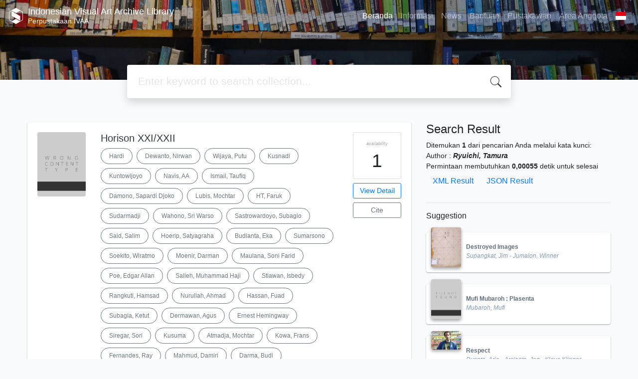

--- FILE ---
content_type: text/html; charset=UTF-8
request_url: https://library.ivaa-online.org/index.php?author=Ryuichi%2C+Tamura&search=Search
body_size: 13418
content:
<!--
# ===============================
# Classic SLiMS Template
# ===============================
# @Author: Waris Agung Widodo
# @Email:  ido.alit@gmail.com
# @Date:   2018-01-23T11:25:57+07:00
# @Last modified by:   Waris Agung Widodo
# @Last modified time: 2019-01-03T11:25:57+07:00
-->
<!DOCTYPE html>
<html>
<head>
    <meta charset="utf-8">
    <title>Perpustakaan IVAA | Indonesian Visual Art Archive Library</title>
    <meta name="viewport" content="width=device-width, initial-scale=1, shrink-to-fit=no">

    <meta http-equiv="X-UA-Compatible" content="IE=edge">
    <meta http-equiv="Content-Type" content="text/html; charset=utf-8"/>
    <meta http-equiv="Pragma" content="no-cache"/>
    <meta http-equiv="Cache-Control" content="no-store, no-cache, must-revalidate, post-check=0, pre-check=0"/>
    <meta http-equiv="Expires" content="Sat, 26 Jul 1997 05:00:00 GMT"/>

        <meta name="description" content="Perpustakaan IVAA | Indonesian Visual Art Archive Library">
      <meta name="keywords" content="Perpustakaan IVAA">
      <meta name="viewport" content="width=device-width, height=device-height, initial-scale=1">
    <meta name="generator" content="SLiMS 9 (Bulian)">
    <meta name="theme-color" content="#000">

    <meta property="og:locale" content="id_ID"/>
    <meta property="og:type" content="book"/>
    <meta property="og:title" content="Perpustakaan IVAA | Indonesian Visual Art Archive Library"/>
        <meta property="og:description" content="Perpustakaan IVAA"/>
      <meta property="og:url" content="//library.ivaa-online.org%2Findex.php%3Fauthor%3DRyuichi%2C+Tamura%26search%3DSearch"/>
    <meta property="og:site_name" content="Indonesian Visual Art Archive Library"/>
        <meta property="og:image"
            content="//library.ivaa-online.org/template/default/img/logo.png"/>
  
    <meta name="twitter:card" content="summary">
    <meta name="twitter:url" content="//library.ivaa-online.org%2Findex.php%3Fauthor%3DRyuichi%2C+Tamura%26search%3DSearch"/>
    <meta name="twitter:title" content="Perpustakaan IVAA | Indonesian Visual Art Archive Library"/>
        <meta property="twitter:image"
            content="//library.ivaa-online.org/template/default/img/logo.png"/>
      <!-- // load bootstrap style -->
    <link rel="stylesheet" href="template/default-baru/assets/css/bootstrap.min.css">
    <!-- // font awesome -->
    <link rel="stylesheet" href="template/default-baru/assets/plugin/font-awesome/css/fontawesome-all.min.css">
    <!-- Tailwind CSS -->
    <link rel="stylesheet" href="template/default-baru/assets/css/tailwind.min.css">
    <!-- Vegas CSS -->
    <link rel="stylesheet" href="template/default-baru/assets/plugin/vegas/vegas.min.css">
    <link href="/js/toastr/toastr.min.css?31050929" rel="stylesheet" type="text/css"/>
    <!-- SLiMS CSS -->
    <link rel="stylesheet" href="/js/colorbox/colorbox.css">
    <!-- // Flag css -->
    <link rel="stylesheet" href="template/default-baru/assets/css/flag-icon.min.css">
    <!-- // my custom style -->
    <link rel="stylesheet" href="template/default-baru/assets/css/style.css?v=20260119-050929">

    <link rel="shortcut icon" href="webicon.ico" type="image/x-icon"/>

    <!-- // load vue js -->
    <script src="template/default-baru/assets/js/vue.min.js"></script>
    <!-- // load jquery library -->
    <script src="template/default-baru/assets/js/jquery.min.js"></script>
    <!-- // load popper javascript -->
    <script src="template/default-baru/assets/js/popper.min.js"></script>
    <!-- // load bootstrap javascript -->
    <script src="template/default-baru/assets/js/bootstrap.min.js"></script>
    <!-- // load vegas javascript -->
    <script src="template/default-baru/assets/plugin/vegas/vegas.min.js"></script>
    <script src="/js/toastr/toastr.min.js"></script>
    <!-- // load SLiMS javascript -->
    <script src="/js/colorbox/jquery.colorbox-min.js"></script>
    <script src="/js/gui.js"></script>
    <script src="/js/fancywebsocket.js"></script>

</head>
<body class="bg-grey-lightest">

<div class="result-search">
    <section id="section1 container-fluid">
        <header class="c-header">
            <div class="mask"></div>
          
<nav class="navbar navbar-expand-lg navbar-dark bg-transparent">
    <a class="navbar-brand inline-flex items-center" href="index.php">
                <svg
            class="fill-current text-white inline-block h-8 w-8"
            version="1.1"
            xmlns="http://www.w3.org/2000/svg" xmlns:xlink="http://www.w3.org/1999/xlink"
            viewBox="0 0 118.4 135" style="enable-background:new 0 0 118.4 135;"
            xml:space="preserve">
                <path d="M118.3,98.3l0-62.3l0-0.2c-0.1-1.6-1-3-2.3-3.9c-0.1,0-0.1-0.1-0.2-0.1L61.9,0.8c-1.7-1-3.9-1-5.4-0.1l-54,31.1
                l-0.4,0.2C0.9,33,0.1,34.4,0,36c0,0.1,0,0.2,0,0.3l0,62.4l0,0.3c0.1,1.6,1,3,2.3,3.9c0.1,0.1,0.2,0.1,0.2,0.2l53.9,31.1l0.3,0.2
                c0.8,0.4,1.6,0.6,2.4,0.6c0.8,0,1.5-0.2,2.2-0.5l53.9-31.1c0.3-0.1,0.6-0.3,0.9-0.5c1.2-0.9,2-2.3,2.1-3.7c0-0.1,0-0.3,0-0.4
                C118.4,98.6,118.3,98.5,118.3,98.3z M114.4,98.8c0,0.3-0.2,0.7-0.5,0.9c-0.1,0.1-0.2,0.1-0.2,0.1l-20.6,11.9L59.2,92.1l-33.9,19.6
                L4.6,99.7l0,0l0,0C4.2,99.5,4,99.2,4,98.8l0-62.5l0,0l0-0.1c0-0.4,0.2-0.7,0.5-0.9l20.8-12l33.9,19.6l33.9-19.6l20.6,11.9l0.1,0
                c0.3,0.2,0.5,0.5,0.6,0.9l0,62.3L114.4,98.8L114.4,98.8z M95.3,68.6v39.4L23.1,66.4V26.9L95.3,68.6z"/>
         </svg>
                <div class="inline-flex flex-col leading-tight ml-2">
            <h1 class="text-lg m-0 p-0">Indonesian Visual Art Archive Library</h1>
                        <h2 class="text-sm lead m-0 p-0">Perpustakaan IVAA</h2>
                    </div>
    </a>
    <button class="navbar-toggler" type="button" data-toggle="collapse" data-target="#navbarSupportedContent"
            aria-controls="navbarSupportedContent" aria-expanded="false" aria-label="Toggle navigation">
        <span class="navbar-toggler-icon"></span>
    </button>

    <div class="collapse navbar-collapse" id="navbarSupportedContent">
        <ul class="navbar-nav ml-auto">
          <li class="nav-item active">
    <a class="nav-link" href="index.php">Beranda</a>
</li><li class="nav-item ">
    <a class="nav-link" href="index.php?p=libinfo">Informasi</a>
</li><li class="nav-item ">
    <a class="nav-link" href="index.php?p=news">News</a>
</li><li class="nav-item ">
    <a class="nav-link" href="index.php?p=help">Bantuan</a>
</li><li class="nav-item ">
    <a class="nav-link" href="index.php?p=librarian">Pustakawan</a>
</li>                        <li class="nav-item ">
                  <a class="nav-link" href="index.php?p=member">Area Anggota</a>
              </li>
                      <li class="nav-item dropdown">
                              <a class="nav-link dropdown-toggle cursor-pointer" type="button" id="languageMenuButton"
                   data-toggle="dropdown" aria-haspopup="true" aria-expanded="false">
                    <span class="flag-icon flag-icon-id" style="border-radius: 2px;"></span>
                </a>
                <div class="dropdown-menu bg-grey-lighter dropdown-menu-lg-right" aria-labelledby="dropdownMenuButton">
                    <h6 class="dropdown-header">Pilih Bahasa : </h6>
                      <a class="dropdown-item" href="index.php?select_lang=ar_SA">
        <span class="flag-icon flag-icon-sa mr-2" style="border-radius: 2px;"></span> Arabic
    </a>    <a class="dropdown-item" href="index.php?select_lang=bn_BD">
        <span class="flag-icon flag-icon-bd mr-2" style="border-radius: 2px;"></span> Bengali
    </a>    <a class="dropdown-item" href="index.php?select_lang=pt_BR">
        <span class="flag-icon flag-icon-br mr-2" style="border-radius: 2px;"></span> Brazilian Portuguese
    </a>    <a class="dropdown-item" href="index.php?select_lang=en_US">
        <span class="flag-icon flag-icon-us mr-2" style="border-radius: 2px;"></span> English
    </a>    <a class="dropdown-item" href="index.php?select_lang=es_ES">
        <span class="flag-icon flag-icon-es mr-2" style="border-radius: 2px;"></span> Espanol
    </a>    <a class="dropdown-item" href="index.php?select_lang=de_DE">
        <span class="flag-icon flag-icon-de mr-2" style="border-radius: 2px;"></span> German
    </a>    <a class="dropdown-item" href="index.php?select_lang=id_ID">
        <span class="flag-icon flag-icon-id mr-2" style="border-radius: 2px;"></span> Indonesia
    </a>    <a class="dropdown-item" href="index.php?select_lang=ja_JP">
        <span class="flag-icon flag-icon-jp mr-2" style="border-radius: 2px;"></span> Bahasa Jepang
    </a>    <a class="dropdown-item" href="index.php?select_lang=my_MY">
        <span class="flag-icon flag-icon-my mr-2" style="border-radius: 2px;"></span> Melayu
    </a>    <a class="dropdown-item" href="index.php?select_lang=fa_IR">
        <span class="flag-icon flag-icon-ir mr-2" style="border-radius: 2px;"></span> Persia
    </a>    <a class="dropdown-item" href="index.php?select_lang=ru_RU">
        <span class="flag-icon flag-icon-ru mr-2" style="border-radius: 2px;"></span> Russian
    </a>    <a class="dropdown-item" href="index.php?select_lang=th_TH">
        <span class="flag-icon flag-icon-th mr-2" style="border-radius: 2px;"></span> Thai
    </a>    <a class="dropdown-item" href="index.php?select_lang=tr_TR">
        <span class="flag-icon flag-icon-tr mr-2" style="border-radius: 2px;"></span> Turkish
    </a>    <a class="dropdown-item" href="index.php?select_lang=ur_PK">
        <span class="flag-icon flag-icon-pk mr-2" style="border-radius: 2px;"></span> Urdu
    </a>                </div>
            </li>
        </ul>
    </div>
</nav>        </header>
      <div class="search" id="search-wraper" xmlns:v-bind="http://www.w3.org/1999/xhtml">
    <div class="container">
        <div class="row">
            <div class="col-lg-8 mx-auto">
                <div class="card border-0 shadow">
                    <div class="card-body">
                        <form class="" action="index.php" method="get" @submit.prevent="searchSubmit">
                            <input type="hidden" name="search" value="search">
                            <input ref="keywords" value="" v-model.trim="keywords"
                                   @focus="searchOnFocus" @blur="searchOnBlur" type="text" id="search-input"
                                   name="keywords" class="input-transparent w-100"
                                   placeholder="Enter keyword to search collection..."/>
                        </form>
                    </div>
                </div>
                <transition name="slide-fade">
                    <div v-if="show" class="advanced-wraper shadow mt-4" id="advanced-wraper"
                         v-click-outside="hideSearch">
                        <p class="label mb-2">
                            Search by:
                            <i @click="hideSearch"
                               class="far fa-times-circle float-right text-danger cursor-pointer"></i>
                        </p>
                        <div class="d-flex flex-wrap">
                            <a v-bind:class="{'btn-primary text-white': searchBy === 'keywords', 'btn-outline-secondary': searchBy !== 'keywords' }"
                               @click="searchOnClick('keywords')" class="btn mr-2 mb-2">All</a>
                            <a v-bind:class="{'btn-primary text-white': searchBy === 'author', 'btn-outline-secondary': searchBy !== 'author' }"
                               @click="searchOnClick('author')" class="btn mr-2 mb-2">Author</a>
                            <a v-bind:class="{'btn-primary text-white': searchBy === 'subject', 'btn-outline-secondary': searchBy !== 'subject' }"
                               @click="searchOnClick('subject')" class="btn mr-2 mb-2">Subject</a>
                            <a v-bind:class="{'btn-primary text-white': searchBy === 'isbn', 'btn-outline-secondary': searchBy !== 'isbn' }"
                               @click="searchOnClick('isbn')" class="btn mr-2 mb-2">ISBN/ISSN</a>
                            <button class="btn btn-light mr-2 mb-2" disabled>OR TRY</button>
                            <a class="btn btn-outline-primary mr-2 mb-2" data-toggle="modal" data-target="#adv-modal">Advanced Search</a>
                        </div>
                        <p v-if="lastKeywords.length > 0" class="label mt-4">Last search:</p>
                        <a :href="`index.php?${tmpObj[k].searchBy}=${tmpObj[k].text}&search=search`"
                           class="flex items-center justify-between py-1 text-decoration-none text-grey-darkest hover:text-blue"
                           v-for="k in lastKeywords" :key="k"><span><i
                                        class="far fa-clock text-grey-dark mr-2"></i><span class="italic text-sm">{{tmpObj[k].text}}</span></span><i
                                    class="fas fa-angle-right text-grey-dark"></i></a>
                    </div>
                </transition>
            </div>
        </div>
    </div>
</div>
    </section>

    <section class="container mt-5">
        <div class="row">
            <div class="col-md-8">
                <div class="wraper">
                  <div class="card item border-0 elevation-1 mb-6"><div class="card-body"><div class="row"><div class="col-12 col-md-2"><img src="./lib/minigalnano/createthumb.php?filename=..%2F..%2Fimages%2Fdocs%2F&width=120" alt="cover" class="img-fluid rounded" /></div><div class="col-8"><h5><a title="Tampilkan penjelasan lengkap untuk judul ini" class="card-link text-dark" href="/index.php?p=show_detail&id=17476&keywords=">Horison XXI/XXII</a></h5><div class="d-flex authors flex-wrap py-2"><a href="index.php?author=Hardi&search=Search" itemprop="name" property="name" class="btn btn-outline-secondary btn-rounded">Hardi</a><a href="index.php?author=Dewanto%2C+Nirwan&search=Search" itemprop="name" property="name" class="btn btn-outline-secondary btn-rounded">Dewanto, Nirwan</a><a href="index.php?author=Wijaya%2C+Putu&search=Search" itemprop="name" property="name" class="btn btn-outline-secondary btn-rounded">Wijaya, Putu</a><a href="index.php?author=Kusnadi&search=Search" itemprop="name" property="name" class="btn btn-outline-secondary btn-rounded">Kusnadi</a><a href="index.php?author=Kuntowijoyo&search=Search" itemprop="name" property="name" class="btn btn-outline-secondary btn-rounded">Kuntowijoyo</a><a href="index.php?author=Navis%2C+AA&search=Search" itemprop="name" property="name" class="btn btn-outline-secondary btn-rounded">Navis, AA</a><a href="index.php?author=Ismail%2C+Taufiq&search=Search" itemprop="name" property="name" class="btn btn-outline-secondary btn-rounded">Ismail, Taufiq</a><a href="index.php?author=Damono%2C++Sapardi+Djoko&search=Search" itemprop="name" property="name" class="btn btn-outline-secondary btn-rounded">Damono,  Sapardi Djoko</a><a href="index.php?author=Lubis%2C+Mochtar&search=Search" itemprop="name" property="name" class="btn btn-outline-secondary btn-rounded">Lubis, Mochtar</a><a href="index.php?author=HT%2C+Faruk&search=Search" itemprop="name" property="name" class="btn btn-outline-secondary btn-rounded">HT, Faruk</a><a href="index.php?author=Sudarmadji&search=Search" itemprop="name" property="name" class="btn btn-outline-secondary btn-rounded">Sudarmadji</a><a href="index.php?author=Wahono%2C+Sri+Warso&search=Search" itemprop="name" property="name" class="btn btn-outline-secondary btn-rounded">Wahono, Sri Warso</a><a href="index.php?author=Sastrowardoyo%2C+Subagio&search=Search" itemprop="name" property="name" class="btn btn-outline-secondary btn-rounded">Sastrowardoyo, Subagio</a><a href="index.php?author=Said%2C+Salim&search=Search" itemprop="name" property="name" class="btn btn-outline-secondary btn-rounded">Said, Salim</a><a href="index.php?author=Hoerip%2C+Satyagraha&search=Search" itemprop="name" property="name" class="btn btn-outline-secondary btn-rounded">Hoerip, Satyagraha</a><a href="index.php?author=Budianta%2C+Eka&search=Search" itemprop="name" property="name" class="btn btn-outline-secondary btn-rounded">Budianta, Eka</a><a href="index.php?author=Sumarsono&search=Search" itemprop="name" property="name" class="btn btn-outline-secondary btn-rounded">Sumarsono</a><a href="index.php?author=Soekito%2C+Wiratmo&search=Search" itemprop="name" property="name" class="btn btn-outline-secondary btn-rounded">Soekito, Wiratmo</a><a href="index.php?author=Moenir%2C+Darman&search=Search" itemprop="name" property="name" class="btn btn-outline-secondary btn-rounded">Moenir, Darman</a><a href="index.php?author=Maulana%2C+Soni+Farid&search=Search" itemprop="name" property="name" class="btn btn-outline-secondary btn-rounded">Maulana, Soni Farid</a><a href="index.php?author=Poe%2C+Edgar+Allan&search=Search" itemprop="name" property="name" class="btn btn-outline-secondary btn-rounded">Poe, Edgar Allan</a><a href="index.php?author=Salleh%2C+Muhammad+Haji&search=Search" itemprop="name" property="name" class="btn btn-outline-secondary btn-rounded">Salleh, Muhammad Haji</a><a href="index.php?author=Stiawan%2C+Isbedy&search=Search" itemprop="name" property="name" class="btn btn-outline-secondary btn-rounded">Stiawan, Isbedy</a><a href="index.php?author=Rangkuti%2C+Hamsad&search=Search" itemprop="name" property="name" class="btn btn-outline-secondary btn-rounded">Rangkuti, Hamsad</a><a href="index.php?author=Nurullah%2C+Ahmad&search=Search" itemprop="name" property="name" class="btn btn-outline-secondary btn-rounded">Nurullah, Ahmad</a><a href="index.php?author=Hassan%2C+Fuad&search=Search" itemprop="name" property="name" class="btn btn-outline-secondary btn-rounded">Hassan, Fuad</a><a href="index.php?author=Subagia%2C+Ketut&search=Search" itemprop="name" property="name" class="btn btn-outline-secondary btn-rounded">Subagia, Ketut</a><a href="index.php?author=Dermawan%2C+Agus&search=Search" itemprop="name" property="name" class="btn btn-outline-secondary btn-rounded">Dermawan, Agus</a><a href="index.php?author=Ernest+Hemingway&search=Search" itemprop="name" property="name" class="btn btn-outline-secondary btn-rounded">Ernest Hemingway</a><a href="index.php?author=Siregar%2C+Sori&search=Search" itemprop="name" property="name" class="btn btn-outline-secondary btn-rounded">Siregar, Sori</a><a href="index.php?author=Kusuma&search=Search" itemprop="name" property="name" class="btn btn-outline-secondary btn-rounded">Kusuma</a><a href="index.php?author=Atmadja%2C+Mochtar&search=Search" itemprop="name" property="name" class="btn btn-outline-secondary btn-rounded">Atmadja, Mochtar</a><a href="index.php?author=Kowa%2C+Frans&search=Search" itemprop="name" property="name" class="btn btn-outline-secondary btn-rounded">Kowa, Frans</a><a href="index.php?author=Fernandes%2C+Ray&search=Search" itemprop="name" property="name" class="btn btn-outline-secondary btn-rounded">Fernandes, Ray</a><a href="index.php?author=Mahmud%2C+Damiri&search=Search" itemprop="name" property="name" class="btn btn-outline-secondary btn-rounded">Mahmud, Damiri</a><a href="index.php?author=Darma%2C+Budi&search=Search" itemprop="name" property="name" class="btn btn-outline-secondary btn-rounded">Darma, Budi</a><a href="index.php?author=Jabbar%2C+Hamid&search=Search" itemprop="name" property="name" class="btn btn-outline-secondary btn-rounded">Jabbar, Hamid</a><a href="index.php?author=Sage%2C+Lazuardi+Adi&search=Search" itemprop="name" property="name" class="btn btn-outline-secondary btn-rounded">Sage, Lazuardi Adi</a><a href="index.php?author=Putra%2C+Anggia&search=Search" itemprop="name" property="name" class="btn btn-outline-secondary btn-rounded">Putra, Anggia</a><a href="index.php?author=Sriwidodo%2C+Rayani&search=Search" itemprop="name" property="name" class="btn btn-outline-secondary btn-rounded">Sriwidodo, Rayani</a><a href="index.php?author=Agusta%2C+Leon&search=Search" itemprop="name" property="name" class="btn btn-outline-secondary btn-rounded">Agusta, Leon</a><a href="index.php?author=Rosidi%2C+Ayip&search=Search" itemprop="name" property="name" class="btn btn-outline-secondary btn-rounded">Rosidi, Ayip</a><a href="index.php?author=Yusra%2C+Abrar&search=Search" itemprop="name" property="name" class="btn btn-outline-secondary btn-rounded">Yusra, Abrar</a><a href="index.php?author=S.%2C+Rasti&search=Search" itemprop="name" property="name" class="btn btn-outline-secondary btn-rounded">S., Rasti</a><a href="index.php?author=Fahrawi%2C+Ahmad&search=Search" itemprop="name" property="name" class="btn btn-outline-secondary btn-rounded">Fahrawi, Ahmad</a><a href="index.php?author=HP%2C+Dewi&search=Search" itemprop="name" property="name" class="btn btn-outline-secondary btn-rounded">HP, Dewi</a><a href="index.php?author=Hadi%2C+Abdul&search=Search" itemprop="name" property="name" class="btn btn-outline-secondary btn-rounded">Hadi, Abdul</a><a href="index.php?author=Takahashi%2C+Sinkichi&search=Search" itemprop="name" property="name" class="btn btn-outline-secondary btn-rounded">Takahashi, Sinkichi</a><a href="index.php?author=Ryuichi%2C+Tamura&search=Search" itemprop="name" property="name" class="btn btn-outline-secondary btn-rounded">Ryuichi, Tamura</a><a href="index.php?author=Ibaragi%2C+Noriko&search=Search" itemprop="name" property="name" class="btn btn-outline-secondary btn-rounded">Ibaragi, Noriko</a><a href="index.php?author=Takano%2C+Kikuo&search=Search" itemprop="name" property="name" class="btn btn-outline-secondary btn-rounded">Takano, Kikuo</a><a href="index.php?author=Shiraishi%2C+Kazuko&search=Search" itemprop="name" property="name" class="btn btn-outline-secondary btn-rounded">Shiraishi, Kazuko</a><a href="index.php?author=Osada%2C+Hiroshi&search=Search" itemprop="name" property="name" class="btn btn-outline-secondary btn-rounded">Osada, Hiroshi</a><a href="index.php?author=Futabako%2C+Mitsui&search=Search" itemprop="name" property="name" class="btn btn-outline-secondary btn-rounded">Futabako, Mitsui</a><a href="index.php?author=Lubis%2C+Uddin&search=Search" itemprop="name" property="name" class="btn btn-outline-secondary btn-rounded">Lubis, Uddin</a><a href="index.php?author=Audah%2C+Abdullah&search=Search" itemprop="name" property="name" class="btn btn-outline-secondary btn-rounded">Audah, Abdullah</a><a href="index.php?author=Mochtar%2C+Syahriel&search=Search" itemprop="name" property="name" class="btn btn-outline-secondary btn-rounded">Mochtar, Syahriel</a><a href="index.php?author=Rahman%2C+Darsjaf&search=Search" itemprop="name" property="name" class="btn btn-outline-secondary btn-rounded">Rahman, Darsjaf</a><a href="index.php?author=Wieranta&search=Search" itemprop="name" property="name" class="btn btn-outline-secondary btn-rounded">Wieranta</a><a href="index.php?author=Allen%2C+Woody&search=Search" itemprop="name" property="name" class="btn btn-outline-secondary btn-rounded">Allen, Woody</a><a href="index.php?author=Sjah%2C+Hadrian&search=Search" itemprop="name" property="name" class="btn btn-outline-secondary btn-rounded">Sjah, Hadrian</a><a href="index.php?author=Kridanto%2C+Dwi&search=Search" itemprop="name" property="name" class="btn btn-outline-secondary btn-rounded">Kridanto, Dwi</a><a href="index.php?author=Djupri%2C+M.&search=Search" itemprop="name" property="name" class="btn btn-outline-secondary btn-rounded">Djupri, M.</a><a href="index.php?author=Sardjono%2C+Agnes+Yani&search=Search" itemprop="name" property="name" class="btn btn-outline-secondary btn-rounded">Sardjono, Agnes Yani</a><a href="index.php?author=Poyk%2C+Gerson&search=Search" itemprop="name" property="name" class="btn btn-outline-secondary btn-rounded">Poyk, Gerson</a><a href="index.php?author=Karnadi%2C+Pudentia+Purenti+T&search=Search" itemprop="name" property="name" class="btn btn-outline-secondary btn-rounded">Karnadi, Pudentia Purenti T</a><a href="index.php?author=Muttaqien%2C+Zainal&search=Search" itemprop="name" property="name" class="btn btn-outline-secondary btn-rounded">Muttaqien, Zainal</a><a href="index.php?author=Maupassan%2C+Guy+De&search=Search" itemprop="name" property="name" class="btn btn-outline-secondary btn-rounded">Maupassan, Guy De</a><a href="index.php?author=Siregar%2C+Ridwan&search=Search" itemprop="name" property="name" class="btn btn-outline-secondary btn-rounded">Siregar, Ridwan</a><a href="index.php?author=Cinca%2C+Silvia&search=Search" itemprop="name" property="name" class="btn btn-outline-secondary btn-rounded">Cinca, Silvia</a><a href="index.php?author=Anshoriy%2C+M.+Nasruddin&search=Search" itemprop="name" property="name" class="btn btn-outline-secondary btn-rounded">Anshoriy, M. Nasruddin</a><a href="index.php?author=Mihardja%2C+Achdiat+K&search=Search" itemprop="name" property="name" class="btn btn-outline-secondary btn-rounded">Mihardja, Achdiat K</a><a href="index.php?author=Eneste%2C+Pamusuk&search=Search" itemprop="name" property="name" class="btn btn-outline-secondary btn-rounded">Eneste, Pamusuk</a><a href="index.php?author=Wasono%2C+Sunu&search=Search" itemprop="name" property="name" class="btn btn-outline-secondary btn-rounded">Wasono, Sunu</a><a href="index.php?author=Tanzil%2C+Hazil&search=Search" itemprop="name" property="name" class="btn btn-outline-secondary btn-rounded">Tanzil, Hazil</a><a href="index.php?author=Noor%2C+Acep+Zamzan&search=Search" itemprop="name" property="name" class="btn btn-outline-secondary btn-rounded">Noor, Acep Zamzan</a><a href="index.php?author=Aminoedhin%2C+Aming&search=Search" itemprop="name" property="name" class="btn btn-outline-secondary btn-rounded">Aminoedhin, Aming</a><a href="index.php?author=Audah%2C+Ali&search=Search" itemprop="name" property="name" class="btn btn-outline-secondary btn-rounded">Audah, Ali</a><a href="index.php?author=Suryanegara%2C+Ilen&search=Search" itemprop="name" property="name" class="btn btn-outline-secondary btn-rounded">Suryanegara, Ilen</a><a href="index.php?author=Anwar%2C+H.+Rosihan&search=Search" itemprop="name" property="name" class="btn btn-outline-secondary btn-rounded">Anwar, H. Rosihan</a><a href="index.php?author=Kasilo%2C+Djoko&search=Search" itemprop="name" property="name" class="btn btn-outline-secondary btn-rounded">Kasilo, Djoko</a><a href="index.php?author=p%27Bitek%2C+Okot&search=Search" itemprop="name" property="name" class="btn btn-outline-secondary btn-rounded">p'Bitek, Okot</a><a href="index.php?author=Djamaluddin%2C+Husni&search=Search" itemprop="name" property="name" class="btn btn-outline-secondary btn-rounded">Djamaluddin, Husni</a><a href="index.php?author=Hardjodarsono%2C+Bambang&search=Search" itemprop="name" property="name" class="btn btn-outline-secondary btn-rounded">Hardjodarsono, Bambang</a><a href="index.php?author=Herfanda%2C+Ahmadun+Y&search=Search" itemprop="name" property="name" class="btn btn-outline-secondary btn-rounded">Herfanda, Ahmadun Y</a><a href="index.php?author=Nugroho%2C+Ook&search=Search" itemprop="name" property="name" class="btn btn-outline-secondary btn-rounded">Nugroho, Ook</a><a href="index.php?author=Rizal%2C+Syamsul&search=Search" itemprop="name" property="name" class="btn btn-outline-secondary btn-rounded">Rizal, Syamsul</a><a href="index.php?author=Nugraha%2C+Yanusa&search=Search" itemprop="name" property="name" class="btn btn-outline-secondary btn-rounded">Nugraha, Yanusa</a><a href="index.php?author=Sabur%2C+Saleh+Abdul&search=Search" itemprop="name" property="name" class="btn btn-outline-secondary btn-rounded">Sabur, Saleh Abdul</a><a href="index.php?author=Abu&search=Search" itemprop="name" property="name" class="btn btn-outline-secondary btn-rounded">Abu</a><a href="index.php?author=Sinnah%2C+Muhammad&search=Search" itemprop="name" property="name" class="btn btn-outline-secondary btn-rounded">Sinnah, Muhammad</a><a href="index.php?author=Guwalda%2C+Farooq&search=Search" itemprop="name" property="name" class="btn btn-outline-secondary btn-rounded">Guwalda, Farooq</a><a href="index.php?author=Suwailam%2C+Ahmad&search=Search" itemprop="name" property="name" class="btn btn-outline-secondary btn-rounded">Suwailam, Ahmad</a><a href="index.php?author=Said%2C+Fathi&search=Search" itemprop="name" property="name" class="btn btn-outline-secondary btn-rounded">Said, Fathi</a><a href="index.php?author=Wagdy%2C+Wafaa&search=Search" itemprop="name" property="name" class="btn btn-outline-secondary btn-rounded">Wagdy, Wafaa</a><a href="index.php?author=Panembahan%2C+Harianto+Gede&search=Search" itemprop="name" property="name" class="btn btn-outline-secondary btn-rounded">Panembahan, Harianto Gede</a></div><p><dl class="row text-sm"><dt class="col-sm-3">Edisi</dt><dd class="col-sm-9">-</dd><dt class="col-sm-3">ISBN/ISSN</dt><dd class="col-sm-9">-</dd><dt class="col-sm-3">Deskripsi Fisik</dt><dd class="col-sm-9">-</dd><dt class="col-sm-3">Judul Seri</dt><dd class="col-sm-9">-</dd><dt class="col-sm-3">No. Panggil</dt><dd class="col-sm-9">705 H XXI/XXII</dd></dl></p><div id="expand-17476" class="collapse py-2 collapse-detail"><dl class="row text-sm"><dt class="col-sm-3">Edisi</dt><dd class="col-sm-9">-</dd><dt class="col-sm-3">ISBN/ISSN</dt><dd class="col-sm-9">-</dd><dt class="col-sm-3">Deskripsi Fisik</dt><dd class="col-sm-9">-</dd><dt class="col-sm-3">Judul Seri</dt><dd class="col-sm-9">-</dd><dt class="col-sm-3">No. Panggil</dt><dd class="col-sm-9">705 H XXI/XXII</dd></dl></div></div><div class="col-2 hidden md:block"><div class="card availability cursor-pointer"><div class="card-body pt-3 pb-2 px-1"><div class="d-flex availability-content flex-column"><span class="label">availability</span><span class="value ">1</span></div><div class="add-to-chart align-items-center justify-content-center flex-column" data-biblio="17476"><span class="label">Add to basket</span><span class="value"><i class="fas fa-plus"></i></span></div></div></div><a class="btn btn-outline-primary btn-block mt-2 btn-sm" href="/index.php?p=show_detail&id=17476&keywords=">View Detail</a><a class="btn btn-outline-secondary btn-block mt-2 btn-sm openPopUp citationLink" href="/index.php?p=cite&id=17476&keywords=" title="Citation for: Horison XXI/XXII" target="_blank">Cite</a></div></div></div></div><br />
                </div>
            </div>
            <div class="col-md-4">
                <h4 class="mb-2">Search Result</h4>
              <div class=" mb-4 text-sm"><div class="search-found-info">Ditemukan  <strong>1</strong> dari pencarian Anda melalui kata kunci: <strong class="search-found-info-keywords"><span class="search-keyword-info" title=""></span></strong>  Author : <strong><cite>Ryuichi, Tamura</cite></strong></div><div class="search-query-time">Permintaan membutuhkan <b>0,00055</b> detik untuk selesai</div><div><a href="index.php?resultXML=true&author=Ryuichi%2C+Tamura&search=Search" class="xmlResultLink" target="_blank" title="View Result in XML Format" style="clear: both;">XML Result</a><a href="index.php?JSONLD=true&author=Ryuichi%2C+Tamura&search=Search" class="jsonResultLink" target="_blank" title="View Result in JSON Format" style="clear: both;">JSON Result</a></div></div><hr>                <h6 class="mb-2">Suggestion</h6>
                <div class="card-list d-flex flex-column mb-4">
                                        <div class="card sugestion border-0 elevation-1 mb-2">
                          <div class="card-body">
                              <div class="container-img elevation-2">
                                  <img src="./lib/minigalnano/createthumb.php?filename=..%2F..%2Fimages%2Fdocs%2FDestroyed_Images.jpeg.jpeg&width=120" alt="image" class="img-fluid">
                              </div>
                              <div class="card-text title">
                                  <a class="text-decoration-none text-grey-darker"
                                     href="/index.php?p=show_detail&id=7664">Destroyed Images</a>
                              </div>
                              <div class="card-text author">
                                  <i>Supangkat, Jim - Jumalon, Winner</i>
                              </div>
                          </div>
                      </div>
                                          <div class="card sugestion border-0 elevation-1 mb-2">
                          <div class="card-body">
                              <div class="container-img elevation-2">
                                  <img src="./lib/minigalnano/createthumb.php?filename=..%2F..%2Fimages%2Fdocs%2FMufi_Mubaroh_Plasenta.JPG.JPG&width=120" alt="image" class="img-fluid">
                              </div>
                              <div class="card-text title">
                                  <a class="text-decoration-none text-grey-darker"
                                     href="/index.php?p=show_detail&id=15637">Mufi Mubaroh : Plasenta</a>
                              </div>
                              <div class="card-text author">
                                  <i>Mubaroh, Mufi</i>
                              </div>
                          </div>
                      </div>
                                          <div class="card sugestion border-0 elevation-1 mb-2">
                          <div class="card-body">
                              <div class="container-img elevation-2">
                                  <img src="./lib/minigalnano/createthumb.php?filename=..%2F..%2Fimages%2Fdocs%2F0753.png.png&width=120" alt="image" class="img-fluid">
                              </div>
                              <div class="card-text title">
                                  <a class="text-decoration-none text-grey-darker"
                                     href="/index.php?p=show_detail&id=2531">Respect</a>
                              </div>
                              <div class="card-text author">
                                  <i>Dyanto, Arie - Arsianto, Jop - Klaus Klinger Deutschland - Trampo - Neue Prometheus Film</i>
                              </div>
                          </div>
                      </div>
                                          <div class="card sugestion border-0 elevation-1 mb-2">
                          <div class="card-body">
                              <div class="container-img elevation-2">
                                  <img src="./lib/minigalnano/createthumb.php?filename=..%2F..%2Fimages%2Fdocs%2F15-127.jpg.jpg&width=120" alt="image" class="img-fluid">
                              </div>
                              <div class="card-text title">
                                  <a class="text-decoration-none text-grey-darker"
                                     href="/index.php?p=show_detail&id=8784">Kunst in Beeld : De Twintigste Eeuw</a>
                              </div>
                              <div class="card-text author">
                                  <i>Schug, Albert</i>
                              </div>
                          </div>
                      </div>
                                          <div class="card sugestion border-0 elevation-1 mb-2">
                          <div class="card-body">
                              <div class="container-img elevation-2">
                                  <img src="./lib/minigalnano/createthumb.php?filename=..%2F..%2Fimages%2Fdocs%2FShidarta-Auctioneer-Des-2007.jpg.jpg&width=120" alt="image" class="img-fluid">
                              </div>
                              <div class="card-text title">
                                  <a class="text-decoration-none text-grey-darker"
                                     href="/index.php?p=show_detail&id=11817">SHIDARTA Auctioneer Art C Contemporary Art Auction December 15, 2007</a>
                              </div>
                              <div class="card-text author">
                                  <i>Basori, M. - Suwage, Agus - Sutawijaya, Putu - Upadana, I Wayan - Ardika, I Kadek Agus - Triarta, I Nyoman - Suyasa, I Nyoman - Horo, Azhar - Yuliansyah, Bayu - Paw, Deddy - Wiharso, Entang - Hayatuddin - Gaya, Herly - Palguna, I Made Arya - Situmorang, Lashita - Nasirun - Untoro, Ugo - Riyadi, Wedhar - Alfi, Jumaldi - Yunizar - Gunawan, Aan - Yudalaga, Aji - Fathoni, Robi - Sujena, I Nengah - Suwidiarta, Ketut - Dwihartanto, Arin - Diyanto - Mantofani, Rudi - Apriyanto - Setiawan, Dadan - Purwanto, Heri - Indrajati, Gatot - Cahaya, Harry - Hanafi - Katirin - Lesmana, Yayat - Murti, Ayu Arista - Widodo, Putut Wahyu - AS, Erizal - Gunarso, Mulyo - Deskhairi - Mahani - Bajraghosa, Terra - Wirawan, I Wayan - Wirantawan, Putu - Rizky, Muhammad - Sugiyono - Dinata, Iqrar - Yulianti, Diah - Hendra, Zulfa - Pahlevi, Syahrizal - Nief, Arifien - Purnomo, Alpha Tejo - Mujiharjo - Islam, Hojatul - Darma, Rudi ST. - Setiawanta, R.B. - Rahadian, Redy - Nuraziza, Tina - Timur, Guntur - Rieswandi - Santoso, Lulus - Koeswana, Iwan - Mangu Putra, Gusti Agung - Dewantoro, Andy - Sudrajat, Dadang - Purnomo, Sigit - Sulistiono, Joko "Gundul" - Ratayoga, Dewa Gede - Rahadi, Tulus - Nurofiq, Imam - Widodo, Gatot - Gunawan, Wahyu - Kaniko, Adi - Sudiana, Putu - Sadu, I Wayan - Putra, Budi Eka - Prabowo, Dedy - Noer, Acep Zamzam - Nugroho - Robert, William - Komarudin - Syukri, Aidis - Rudayat - Purwa, Ida Bagus Putu - Sadyana, I Made Ngurah - Alfi - Sitharesmi, Laksmi - Masriadi, Nyoman - Sitompul, A.T - Sudarna Putra, I Wayan - Renjani - Faizin - Sujana, I Nyoman - Hamdan, TT - Rivani, Z - Mulyana, Ian - Purwadi, Diyano - D.S, Teddy - Rahman, Irman A - Jarwo - Santosa, Slamet Soneo - Ja'far, Tony - Rizal, Yoes - Valasara, I Made Wiguna - Mahendra Mangku, I Made - Agustine, Rennie - I Gusti, Alit - Nurrakhman, Arief - Blankon - Channe, Chandrakant - Ovhal, Chandrakant - Guevara, Chit - Heriyanto, Danni King - Ardhiyanto, Danny Stamp - Handra - Pandurang, Jadhav Tukaram - Listya Wahyuni, Ni Luh - Irianto, Periangga - Parulekar, Pratiskha - Ronal - Singha, Sanjib - Sayur, Gede Suanda - Suputra, Dewa Ngakan Nyoman - Wira Purnama, Muchammad - Xiaobing, Yang - Mulyadi, Yuyun - Dharma, Rudi ST - Widiantoro, Fery - Mareza, Lia. - Arya, Palguna I Made - Putu, Sutawijaya I - Kristianda, Agapetoes Agus - Putra, Sudarna - Palaguna - S, Zamrud - Harmanto, Eddy - Ni Wayan, Sani - Gunawan, Cepi - Desrat</i>
                              </div>
                          </div>
                      </div>
                                    </div>
            </div>
        </div>
    </section>
</div>


<footer class="py-4 bg-grey-darkest text-grey-lighter">
    <div class="container">
        <div class="row py-4">
            <div class="col-md-3">
                <svg
                        class="fill-current text-grey-lighter block h-12 w-12 mb-2"
                        version="1.1"
                        xmlns="http://www.w3.org/2000/svg" xmlns:xlink="http://www.w3.org/1999/xlink"
                        viewBox="0 0 118.4 135" style="enable-background:new 0 0 118.4 135;"
                        xml:space="preserve">
                    <path d="M118.3,98.3l0-62.3l0-0.2c-0.1-1.6-1-3-2.3-3.9c-0.1,0-0.1-0.1-0.2-0.1L61.9,0.8c-1.7-1-3.9-1-5.4-0.1l-54,31.1
                    l-0.4,0.2C0.9,33,0.1,34.4,0,36c0,0.1,0,0.2,0,0.3l0,62.4l0,0.3c0.1,1.6,1,3,2.3,3.9c0.1,0.1,0.2,0.1,0.2,0.2l53.9,31.1l0.3,0.2
                    c0.8,0.4,1.6,0.6,2.4,0.6c0.8,0,1.5-0.2,2.2-0.5l53.9-31.1c0.3-0.1,0.6-0.3,0.9-0.5c1.2-0.9,2-2.3,2.1-3.7c0-0.1,0-0.3,0-0.4
                    C118.4,98.6,118.3,98.5,118.3,98.3z M114.4,98.8c0,0.3-0.2,0.7-0.5,0.9c-0.1,0.1-0.2,0.1-0.2,0.1l-20.6,11.9L59.2,92.1l-33.9,19.6
                    L4.6,99.7l0,0l0,0C4.2,99.5,4,99.2,4,98.8l0-62.5l0,0l0-0.1c0-0.4,0.2-0.7,0.5-0.9l20.8-12l33.9,19.6l33.9-19.6l20.6,11.9l0.1,0
                    c0.3,0.2,0.5,0.5,0.6,0.9l0,62.3L114.4,98.8L114.4,98.8z M95.3,68.6v39.4L23.1,66.4V26.9L95.3,68.6z"/>
                </svg>
                <div class="mb-4">Indonesian Visual Art Archive Library</div>
                <ul class="list-reset">
                    <li><a class="text-light" href="index.php?p=libinfo">Information</a></li>
                    <li><a class="text-light" href="index.php?p=services">Services</a></li>
                    <li><a class="text-light" href="index.php?p=librarian">Librarian</a></li>
                    <li><a class="text-light" href="index.php?p=member">Member Area</a></li>
                </ul>
            </div>
            <div class="col-md-5 pt-8 md:pt-0">
                <h4 class="mb-4">About Us</h4>
                <p>As a complete Library Management System, SLiMS (Senayan Library Management System) has many features
                    that will help libraries and librarians to do their job easily and quickly. Follow <a
                            target="_blank" href="https://slims.web.id/web/pages/about/">this link</a> to show some
                    features
                    provided by SLiMS.</p>
            </div>
            <div class="col-md-4 pt-8 md:pt-0">
                <h4 class="mb-4">Search</h4>
                <div class="mb-2">start it by typing one or more keywords for title, author or subject</div>
                <form action="index.php">
                    <div class="input-group mb-3">
                        <input name="keywords" type="text" class="form-control" placeholder="Enter keywords"
                               aria-label="Enter keywords"
                               aria-describedby="button-addon2">
                        <div class="input-group-append">
                            <button class="btn btn-primary" type="submit" value="search" name="search"
                                    id="button-addon2">Find Collection
                            </button>
                        </div>
                    </div>
                </form>
                <hr>
                <a target="_blank" title="Support Us" class="btn btn-outline-success mb-2"
                   href="https://slims.web.id/web/pages/support-us/"><i
                            class="fas fa-heart mr-2"></i>Keep SLiMS Alive</a>
                <a target="_blank" title="Contribute" class="btn btn-outline-light mb-2"
                   href="https://github.com/slims/"><i
                            class="fab fa-github mr-2"></i>Want to Contribute?</a>
            </div>
        </div>
        <hr>
        <div class="flex font-thin text-sm">
            <p class="flex-1">&copy; 2026 &mdash; Senayan Developer Community</p>
            <div class="flex-1 text-right text-grey">Powered by <code>SLiMS</code></div>
        </div>
    </div>
</footer>



<!-- // Load modal -->

<div class="modal fade" id="exampleModal" tabindex="-1" role="dialog" aria-labelledby="exampleModalLabel"
     aria-hidden="true">
    <div class="modal-dialog modal-lg" role="document">
        <div class="modal-content">
            <div class="modal-header">
                <h5 class="modal-title" id="exampleModalLabel">Select the topic you are interested in</h5>
                <button type="button" class="close" data-dismiss="modal" aria-label="Close">
                    <span aria-hidden="true">&times;</span>
                </button>
            </div>
            <div class="modal-body">
                <ul class="topic d-flex flex-wrap justify-content-center p-0">
                    <li class="d-flex justify-content-center align-items-center m-2">
                        <a href="index.php?callnumber=0&search=search" class="d-flex flex-column">
                            <img src="template/default-baru/assets/images/0-chemical.png" width="80" class="mb-3 mx-auto"/>
                            Computer science, information & general works
                        </a>
                    </li>
                    <li class="d-flex justify-content-center align-items-center m-2">
                        <a href="index.php?callnumber=1&search=search" class="d-flex flex-column">
                            <img src="template/default-baru/assets/images/1-memory.png" width="80" class="mb-3 mx-auto"/>
                            Philosophy & psychology
                        </a>
                    </li>
                    <li class="d-flex justify-content-center align-items-center m-2">
                        <a href="index.php?callnumber=2&search=search" class="d-flex flex-column">
                            <img src="template/default-baru/assets/images/2-mosque.png" width="80" class="mb-3 mx-auto"/>
                            Religion
                        </a>
                    </li>
                    <li class="d-flex justify-content-center align-items-center m-2">
                        <a href="index.php?callnumber=3&search=search" class="d-flex flex-column">
                            <img src="template/default-baru/assets/images/3-diploma.png" width="80" class="mb-3 mx-auto"/>
                            Social sciences
                        </a>
                    </li>
                    <li class="d-flex justify-content-center align-items-center m-2">
                        <a href="index.php?callnumber=4&search=search" class="d-flex flex-column">
                            <img src="template/default-baru/assets/images/4-translation.png" width="80" class="mb-3 mx-auto"/>
                            Language
                        </a>
                    </li>
                    <li class="d-flex justify-content-center align-items-center m-2">
                        <a href="index.php?callnumber=5&search=search" class="d-flex flex-column">
                            <img src="template/default-baru/assets/images/5-math.png" width="80" class="mb-3 mx-auto"/>
                            Pure Science
                        </a>
                    </li>
                    <li class="d-flex justify-content-center align-items-center m-2">
                        <a href="index.php?callnumber=6&search=search" class="d-flex flex-column">
                            <img src="template/default-baru/assets/images/6-blackboard.png" width="80" class="mb-3 mx-auto"/>
                            Applied sciences
                        </a>
                    </li>
                    <li class="d-flex justify-content-center align-items-center m-2">
                        <a href="index.php?callnumber=7&search=search" class="d-flex flex-column">
                            <img src="template/default-baru/assets/images/7-quill.png" width="80" class="mb-3 mx-auto"/>
                            Arts & recreation
                        </a>
                    </li>
                    <li class="d-flex justify-content-center align-items-center m-2">
                        <a href="index.php?callnumber=8&search=search" class="d-flex flex-column">
                            <img src="template/default-baru/assets/images/8-books.png" width="80" class="mb-3 mx-auto"/>
                            Literature
                        </a>
                    </li>
                    <li class="d-flex justify-content-center align-items-center m-2">
                        <a href="index.php?callnumber=9&search=search" class="d-flex flex-column">
                            <img src="template/default-baru/assets/images/9-return-to-the-past.png" width="80" class="mb-3 mx-auto"/>
                            History & geography
                        </a>
                    </li>
                </ul>
            </div>
        </div>
    </div>
</div>

<div class="modal fade" id="adv-modal" tabindex="-1" role="dialog" aria-labelledby="exampleModalLabel"
     aria-hidden="true">
    <div class="modal-dialog modal-lg" role="document">
        <form class="modal-content" action="index.php" method="get">
            <div class="modal-header">
                <h5 class="modal-title" id="exampleModalLabel">Advanced Search</h5>
                <button type="button" class="close" data-dismiss="modal" aria-label="Close">
                    <span aria-hidden="true">&times;</span>
                </button>
            </div>
            <div class="modal-body">
                <div class="row">
                    <div class="col">
                        <div class="form-group">
                            <label for="adv-titles">Title</label>
                            <input type="text" name="title" class="form-control" id="adv-titles"
                                   placeholder="Enter title">
                        </div>
                    </div>
                    <div class="col">
                        <div class="form-group">
                            <label for="adv-author">Author(s)</label>
                            <input type="text" name="author" class="form-control" id="adv-author"
                                   placeholder="Enter author(s) name">
                        </div>
                    </div>
                </div>
                <div class="row">
                    <div class="col">
                        <div class="form-group">
                            <label for="adv-subject">Subject(s)</label>
                            <input type="text" name="subject" class="form-control" id="adv-subject"
                                   placeholder="Enter subject">
                        </div>
                    </div>
                    <div class="col">
                        <div class="form-group">
                            <label for="adv-isbn">ISBN/ISSN</label>
                            <input type="text" name="isbn" class="form-control" id="adv-isbn"
                                   placeholder="Enter ISBN/ISSN">
                        </div>
                    </div>
                </div>
                <div class="row">
                    <div class="col">
                        <div class="form-group">
                            <label for="adv-coll-type">Collection Type</label>
                            <select name="colltype" class="form-control"
                                    id="adv-coll-type"><option value="0">Semua Koleksi</option><option value="Audio">Audio</option><option value="Books">Books</option><option value="Catalogues">Catalogues</option><option value="Comics">Comics</option><option value="Dissertations">Dissertations</option><option value="Documentations">Documentations</option><option value="Magazines">Magazines</option><option value="Papers">Papers</option><option value="Thesis">Thesis</option><option value="Video">Video</option></select>
                        </div>
                    </div>
                    <div class="col">
                        <div class="form-group">
                            <label for="adv-location">Location</label>
                            <select id="adv-location" name="location"
                                    class="form-control"> <option value="0">Semua Lokasi</option><option value="Arsitektur, Desain Interior">Arsitektur, Desain Interior</option><option value="Biografi dan Monografi">Biografi dan Monografi</option><option value="Cerita Bergambar dan Ilustrasi">Cerita Bergambar dan Ilustrasi</option><option value="Desain Cetak, Seni Grafis, Seni Cetak">Desain Cetak, Seni Grafis, Seni Cetak</option><option value="Film dan Televisi">Film dan Televisi</option><option value="Filsafat dan Psikologi Umum">Filsafat dan Psikologi Umum</option><option value="Filsafat, Sejarah dan Teori Seni">Filsafat, Sejarah dan Teori Seni</option><option value="Geografi dan Sejarah">Geografi dan Sejarah</option><option value="Ilmu Sosial">Ilmu Sosial</option><option value="Ilmu Terapan">Ilmu Terapan</option><option value="Ilmu Umum">Ilmu Umum</option><option value="Kamus dan Ensiklopedi">Kamus dan Ensiklopedi</option><option value="Katalog Seni">Katalog Seni</option><option value="Majalah, Jurnal dan Terbitan Berkala">Majalah, Jurnal dan Terbitan Berkala</option><option value="Musik">Musik</option><option value="Performance Art">Performance Art</option><option value="Praktek Seni Interdisipliner">Praktek Seni Interdisipliner</option><option value="Sastra dan Retorika">Sastra dan Retorika</option><option value="Seni di Ruang Publik">Seni di Ruang Publik</option><option value="Seni Fotografi, Video, Digital, dan Media Baru">Seni Fotografi, Video, Digital, dan Media Baru</option><option value="Seni Lukis">Seni Lukis</option><option value="Seni Patung, Plastis, Obyek, dan Desain Produk">Seni Patung, Plastis, Obyek, dan Desain Produk</option><option value="Seni Pertunjukan dan Teater">Seni Pertunjukan dan Teater</option><option value="Seni Tekstil">Seni Tekstil</option><option value="Skripsi, Tesis, Disertasi dan Makalah">Skripsi, Tesis, Disertasi dan Makalah</option></select>
                        </div>
                    </div>
                </div>
                <div class="row">
                    <div class="col">
                        <div class="form-group">
                            <label for="adv-gmd">GMD</label>
                            <select id="adv-gmd" name="gmd" class="form-control"><option value="0">Semua GMD/Media</option><option value="Buku">Buku</option><option value="CD - DVD">CD - DVD</option><option value="Jurnal">Jurnal</option><option value="Kaset Audio">Kaset Audio</option><option value="Katalog dan Terbitan Kegiatan ">Katalog dan Terbitan Kegiatan </option><option value="Komik dan Terbitan Terbatas">Komik dan Terbitan Terbatas</option><option value="Majalah dan Terbitan Berkala">Majalah dan Terbitan Berkala</option><option value="Makalah dan Tulisan Seni Rupa">Makalah dan Tulisan Seni Rupa</option><option value="print">print</option><option value="Skripsi, Tesis, Disertasi">Skripsi, Tesis, Disertasi</option></select>
                        </div>
                    </div>
                    <div class="col"></div>
                </div>
            </div>
            <div class="modal-footer">
                <button type="submit" name="search" value="search" class="btn btn-primary">Find Collection</button>
            </div>
        </form>
    </div>
</div>

<!-- // load our vue app.js -->
<script src="template/default-baru/assets/js/app.js?v=20260119-050929"></script>
<script src="template/default-baru/assets/js/app_jquery.js?v=20260119-050929"></script>

<script>
  $('.c-header, .vegas-slide').vegas({
        delay: 5000,
        timer: false,
        transition: 'fade',
        animation: 'none',
        slides: [
            { src: "template/default-baru/assets/images/slide1.jpg" },
            { src: "template/default-baru/assets/images/slide2.jpg" },
            { src: "template/default-baru/assets/images/slide3.jpg" },
            { src: "template/default-baru/assets/images/slide4.jpg" }
        ]
    });
</script>
</body>
</html>
